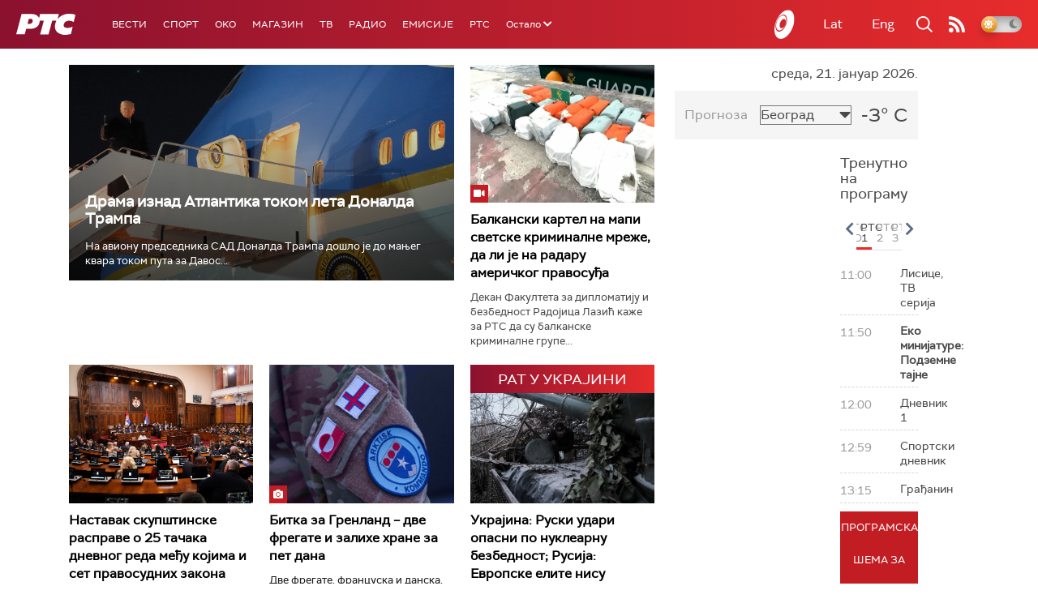

--- FILE ---
content_type: text/html; charset=utf-8
request_url: https://www.google.com/recaptcha/api2/aframe
body_size: 267
content:
<!DOCTYPE HTML><html><head><meta http-equiv="content-type" content="text/html; charset=UTF-8"></head><body><script nonce="c5bYWKRHySA_Q1uISFWFug">/** Anti-fraud and anti-abuse applications only. See google.com/recaptcha */ try{var clients={'sodar':'https://pagead2.googlesyndication.com/pagead/sodar?'};window.addEventListener("message",function(a){try{if(a.source===window.parent){var b=JSON.parse(a.data);var c=clients[b['id']];if(c){var d=document.createElement('img');d.src=c+b['params']+'&rc='+(localStorage.getItem("rc::a")?sessionStorage.getItem("rc::b"):"");window.document.body.appendChild(d);sessionStorage.setItem("rc::e",parseInt(sessionStorage.getItem("rc::e")||0)+1);localStorage.setItem("rc::h",'1768992730662');}}}catch(b){}});window.parent.postMessage("_grecaptcha_ready", "*");}catch(b){}</script></body></html>